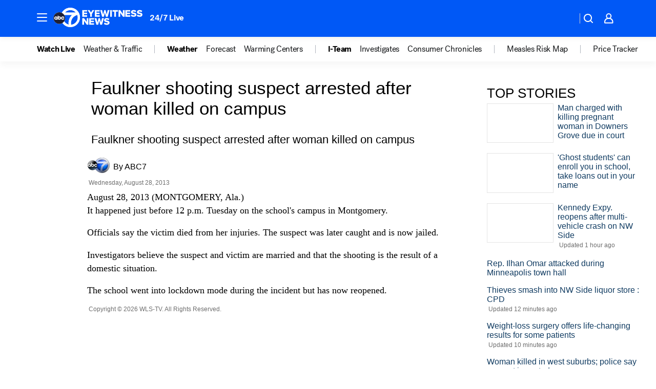

--- FILE ---
content_type: application/javascript
request_url: https://prod.gatekeeper.us-abc.symphony.edgedatg.go.com/vp2/ws/utils/2021/geo/video/geolocation/206/001/gt/-1.jsonp
body_size: 1077
content:
{"ver":"2021","device":"001","brand":"206","xmlns":"https://abc.go.com/vp2/ws/xmlns","user":{"allowed":true,"ip":"18.117.223.203","proxy":"hosting","bandwidth":"broadband","zipcode":"43230","city":"columbus","state":"oh","country":"usa","isp":"amazon technologies inc.","distributionChannel":"2","org":"amazon technologies inc.","useragent":"Mozilla/5.0 (Macintosh; Intel Mac OS X 10_15_7) AppleWebKit/537.36 (KHTML, like Gecko) Chrome/131.0.0.0 Safari/537.36; ClaudeBot/1.0; +claudebot@anthropic.com)","time":"Wed, 28 Jan 2026 09:22:11 -0500","xff":{"ip":"18.117.223.203, 18.68.21.84, 172.18.79.248"},"id":"983F00C0-AD96-42EF-BC31-CB21411E9ED2"},"affiliates":{"affiliate":[{"name":"WSYX","logo":"https://cdn1.edgedatg.com/aws/v2/abc/Live/video/13877091/1ba6f58005365daed202fccf8ab4df07/284x160-Q75_1ba6f58005365daed202fccf8ab4df07.png","dma":"COLUMBUS, OH","rank":"34","id":"WSYX","event":{"url":{"callback":"event_flat_file","value":"https://liveeventsfeed.abc.go.com/wsyx.json"},"refresh":{"unit":"second","value":"300"}}}],"count":1},"server":{"time":"Wed, 28 Jan 2026 14:22:11 +0000"}}